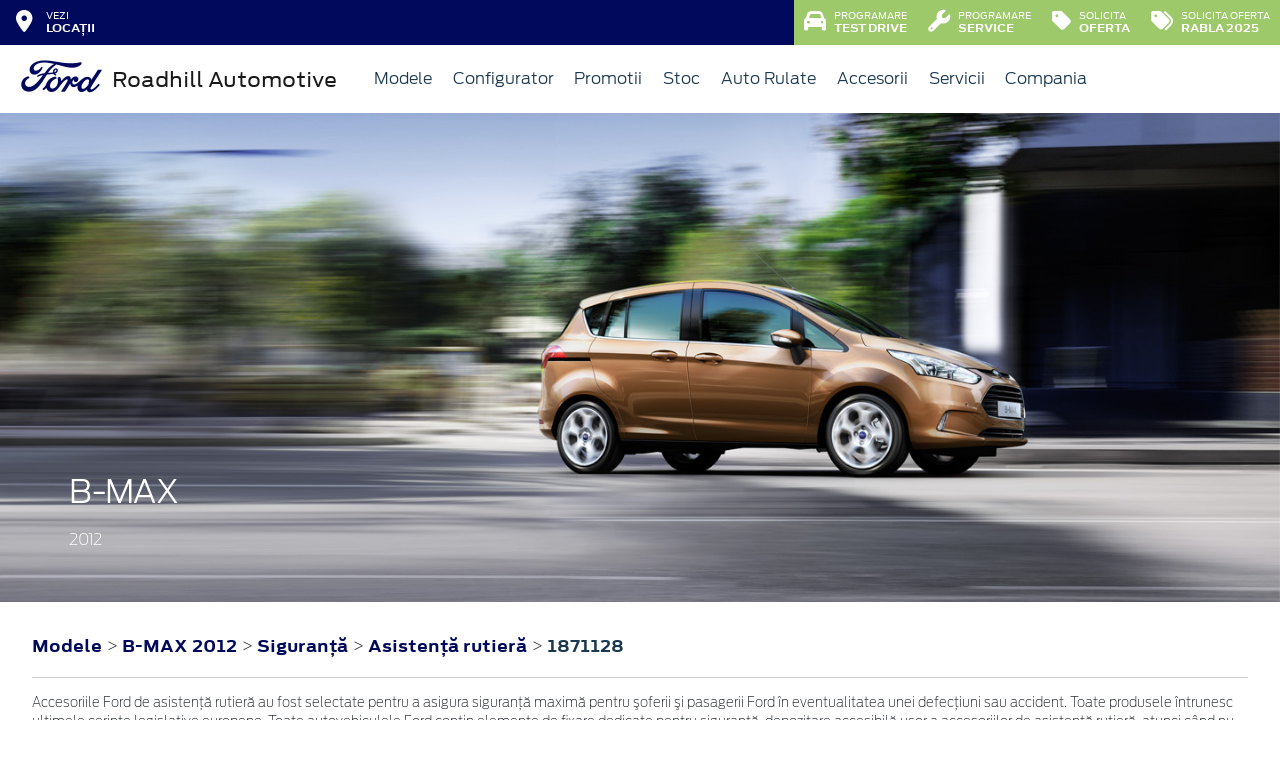

--- FILE ---
content_type: text/html; charset=UTF-8
request_url: https://www.fordroadhill.ro/accesorii/b-max-2012/siguranta/asistenta-rutiera/vesta-de-avertizare-1871128
body_size: 9372
content:
<!doctype html>
<html lang="ro">
<head>
 <meta charset="utf-8">
<meta name="viewport" content="width=device-width, initial-scale=1">
<link rel="preconnect" href="https://cdn.workleto.com" />
<link rel="preconnect" href="https://usercontent.cdn.workleto.com" />
<link rel="preconnect" href="https://static.fordroadhill.ro/" />
<title>Kalff* Vestă de avertizare galbenă pentru B-MAX 2012 - accesoriu original Ford | Roadhill Automotive</title>
<meta name="description" content="Va asteptam in reprezentanta Roadhill Automotive cu cele mai bune oferte Ford sau pentru servisarea profesionista a tuturor modelelor Ford">
<link rel="canonical" href="https://www.fordroadhill.ro/accesorii/b-max-2012/siguranta/asistenta-rutiera/vesta-de-avertizare-1871128" />
<link href="https://cdn.workleto.com/web/packages/fontawesome/6.3.0/css/all.min.css" rel="stylesheet">
<!--<link rel="stylesheet" href="https://cdn.workleto.com/web/packages/bootstrap/5.3.2/css/bootstrap.min.css">-->
<link rel="stylesheet" href="https://cdn.workleto.com/web/packages/bootstrap/4.4.1/css/bootstrap.min.css">
<link rel="stylesheet" href="https://cdn.workleto.com/web/packages/owlcarousel/owl.carousel.min.css">
<link rel="stylesheet" href="https://cdn.workleto.com/web/packages/owlcarousel/owl.theme.default.min.css">
<link rel="stylesheet" href="https://cdn.workleto.com/web/packages/fancy-box/jquery.fancybox.min.css">
<link rel="stylesheet" href="https://static.fordroadhill.ro/template/fonts/stylesheet.min.css">
<link rel="stylesheet" href="https://static.fordroadhill.ro/template/css/style.min.css?v=23072024">
<link rel="shortcut icon" type="image/icon" href="https://www.fordroadhill.ro/favicon.ico" />
<link rel="icon" href="https://static.fordroadhill.ro/template/favicon/favicon_32.png" sizes="32x32" />
<link rel="icon" href="https://static.fordroadhill.ro/template/favicon/favicon_48.png" sizes="48x48" />
<link rel="icon" href="https://static.fordroadhill.ro/template/favicon/favicon_57.png" sizes="57x57" />
<link rel="icon" href="https://static.fordroadhill.ro/template/favicon/favicon_96.png" sizes="96x96" />
<link rel="icon" href="https://static.fordroadhill.ro/template/favicon/favicon_144.png" sizes="144x144" />
<meta property="og:title" content="Kalff* Vestă de avertizare galbenă pentru B-MAX 2012 - accesoriu original Ford | Roadhill Automotive" />
<meta property="og:description" content="Va asteptam in reprezentanta Roadhill Automotive cu cele mai bune oferte Ford sau pentru servisarea profesionista a tuturor modelelor Ford" />
<meta property="og:type" content="website" /><script async src="https://www.googletagmanager.com/gtag/js?id=G-83RNZ9KNF5"></script>
<script>
 window.dataLayer = window.dataLayer || [];
 function gtag(){dataLayer.push(arguments);}
 gtag('js', new Date());
 gtag('config', 'G-83RNZ9KNF5');
</script>
<script>(function(w,d,s,l,i){w[l]=w[l]||[];w[l].push({'gtm.start':
new Date().getTime(),event:'gtm.js'});var f=d.getElementsByTagName(s)[0],
j=d.createElement(s),dl=l!='dataLayer'?'&l='+l:'';j.async=true;j.src=
'https://www.googletagmanager.com/gtm.js?id='+i+dl;f.parentNode.insertBefore(j,f);
})(window,document,'script','dataLayer','GTM-NWPLNM4D');</script>
<script type="application/ld+json">
 {
 "@context": "https://schema.org",
 "@graph":[]
 }
 </script>
<style>
 .dropdown-submenu {
 position: relative;
 }
 .dropdown-submenu> a:after {
 content: ">";
 float: right;
 }
 .dropdown-submenu>.dropdown-menu {
 top: 0;
 left: 100%;
 margin-top: 0px;
 margin-left: 0px;
 }
 .dropdown-submenu:hover>.dropdown-menu {
 display: block;
 }
</style>
 <style>
 .path {
 border-bottom: 1px solid #cccccc;
 }
 .path a {
 color: #00095b;
 font-size: 1rem;
 font-family: Antenna, Arial, Helvetica, sans-serif;
 font-weight: 700;
 }
 h1 {
 color: #333333;
 font-size: 22px;
 margin: 0;
 font-weight: normal;
 font-family: 'FordAntennaLight', Arial, sans-serif;
 }
 .footnotes {
 padding: 0 30px;
 color: #616161;
 font-size: 10px;
 }
 .accessory-item {
 border: 1px solid transparent;
 padding-bottom: 2rem;
 padding-top: 2rem;
 }
 .accessory-item:hover {
 border: 1px solid #dbdbdb;
 }
 .accessory-price {
 white-space: nowrap;
 font-size: 34px;
 font-family: 'FordAntennaLight', Arial, sans-serif;
 color: #616161;
 }
 .accessory-part-no {
 font-size: 13px;
 font-family: 'FordAntennaLight', Arial, sans-serif;
 color: #616161;
 line-height: 1.42857143;
 }
 .accessory-desc {
 font-size: 13px;
 font-family: 'FordAntennaLight', Arial, sans-serif;
 color: #616161;
 }
 .carousel-control-next i,
 .carousel-control-prev i {
 color: #fff;
 font-size: 30px;
 background: #002e76;
 padding: 7px 13px;
 }
 </style>
 <style>
 .links a{
 color:#2d96cd;
 font-weight:200;
 }
 .change-tab.tab-active{
 border-bottom: 4px solid #1b394e;
 }
 .container.app-wrapper{
 border:0;
 }
 </style>
</head>
<body>
 <noscript><iframe src=https://www.googletagmanager.com/ns.html?id=GTM-NWPLNM4D
height="0" width="0" style="display:none;visibility:hidden"></iframe></noscript><div class="off-canvas-overlay"></div>
<div id="mainNavbar">
 <div class="container p-0 d-flex" id="navInfo" style="padding: 0.015rem 0.75rem;border:0">
 <a href="https://www.fordroadhill.ro/locatii" class="d-flex btn-func">
 <div class="px-3 px-md-0">
 <i class="fa fa-fw fa-map-marker-alt" style="font-size: 22px;"></i>
 </div>
 <div class="pl-2 action-panel">
 <div class="action-title">Vezi</div>
 <div class="action-value">locații</div>
 </div>
 </a>
 <a href="https://www.fordroadhill.ro/solicitare-test-drive" title="Programare Test Drive" class="d-flex btn-func btn-mobile" style="background:#9ec96a;">
 <div class="px-3 px-md-0">
 <i class="fas fa-fw fa-car" style="font-size: 22px;"></i>
 </div>
 </a>
 <a href="https://www.fordroadhill.ro/service/programare-service" title="Programare Service" class="d-flex btn-func btn-mobile" style="background:#9ec96a;">
 <div class="px-3 px-md-0">
 <i class="fas fa-fw fa-wrench" style="font-size: 22px;"></i>
 </div>
 </a>
 <div class="ml-auto d-flex btn-not-mobile">
 <a href="https://www.fordroadhill.ro/solicitare-test-drive" class="d-flex btn-func" style="background:#9ec96a;">
 <div>
 <i class="fas fa-car" style="font-size: 22px;"></i>
 </div>
 <div class="pl-2 action-panel">
 <div class="action-title">Programare</div>
 <div class="action-value">Test Drive</div>
 </div>
 </a>
 <a href="https://www.fordroadhill.ro/service/programare-service" class="d-flex btn-func" style="background:#9ec96a;">
 <div>
 <i class="fas fa-wrench" style="font-size: 22px;"></i>
 </div>
 <div class="pl-2 action-panel">
 <div class="action-title">Programare</div>
 <div class="action-value">Service</div>
 </div>
 </a>
 <a href="https://www.fordroadhill.ro/solicitare-oferta-auto-nou" class="d-flex btn-func" style="background:#9ec96a;">
 <div>
 <i class="fa fa-tag" style="font-size: 22px;"></i>
 </div>
 <div class="pl-2 action-panel">
 <div class="action-title">Solicita</div>
 <div class="action-value">Oferta</div>
 </div>
 </a>
 <a href="https://www.fordroadhill.ro/rabla-2025" class="d-flex btn-func" style="background:#9ec96a;">
 <div>
 <i class="fa fa-tags" style="font-size: 22px;"></i>
 </div>
 <div class="pl-2 action-panel">
 <div class="action-title">Solicita oferta</div>
 <div class="action-value">Rabla 2025</div>
 </div>
 </a>
 </div>
</div> <nav class="container navbar navbar-expand-lg navbar-light">
 <div class="d-flex align-items-center">
 <div>
 <a href="https://www.ford.ro/"
 target="_blank">
 <img alt="logo ford" src="https://static.fordroadhill.ro/template/img/logo-ford.png">
 </a>
 </div>
 <div class="dealer-name ml-1">
 <a href="https://www.fordroadhill.ro" class="navbar-brand d-flex">
 Roadhill Automotive </a>
 </div>
</div>
 <div class="d-flex">
 <a href="https://www.fordroadhill.ro/search" style="color: #00095b;padding: 0.56rem 1rem;border-radius: 30px;" class="d-lg-none">
 <i class="fa fa-search" style="vertical-align:middle;"></i>
 <span class="d-none d-sm-inline-block" style="font-size:14px;text-transform:uppercase;vertical-align:middle;">Caută</span>
 </a>
 <button id="btn_open_mobile_menu" style="color: #00095b;padding: 0.56rem 1rem;border-radius: 30px;" class="navbar-toggler" type="button" data-toggle="collapse" data-target="#mobile_navbar" aria-controls="mobile_navbar" aria-expanded="false" aria-label="Toggle navigation">
 <i class="fa fa-bars" style="vertical-align:middle;"></i>
 <span class="d-none d-sm-inline-block" style="font-size:14px;text-transform:uppercase;vertical-align:middle;">Meniu</span>
 </button>
</div>
<div class="collapse navbar-collapse" id="navbarNav">
 <ul class="navbar-nav mr-auto mr-auto">
 
 <li class="nav-item dropdown dropdown-hover">
 
 <a class="nav-link dropdown-toggle"
 href="/modele"
 target="" >
 <i class=''></i> Modele </a>
 
 <ul class="dropdown-menu">
 
 <li class="">
 
 <a class="dropdown-item" href="/autoturisme"
 target="" >
 Autoturisme </a>
 
 
 </li>
 
 <li class="">
 
 <a class="dropdown-item" href="/comerciale"
 target="" >
 Comerciale & Pick Up-uri </a>
 
 
 </li>
 
 </ul>
 
 </li>
 <li class="nav-item ">
 
 <a class="nav-link "
 href="/configurator"
 target="" >
 Configurator </a>
 
 </li>
 <li class="nav-item dropdown dropdown-hover">
 
 <a class="nav-link dropdown-toggle"
 href="https://www.fordroadhill.ro/categorii-promotii"
 target="" >
 <i class=''></i> Promotii </a>
 
 <ul class="dropdown-menu">
 
 <li class="">
 
 <a class="dropdown-item" href="https://www.fordroadhill.ro/promotii-black-friday-persoane-fizice"
 target="" >
 Promotii Black Friday Persoane Fizice </a>
 
 
 </li>
 
 <li class="">
 
 <a class="dropdown-item" href="https://www.fordroadhill.ro/promotii-black-friday-persoane-juridice"
 target="" >
 Promotii Black Friday Persoane Juridice </a>
 
 
 </li>
 
 <li class="">
 
 <div class="dropdown-divider"></div>
 
 
 </li>
 
 <li class="">
 
 <a class="dropdown-item" href="https://www.fordroadhill.ro/promotii"
 target="" >
 Promotii Ford </a>
 
 
 </li>
 
 <li class="">
 
 <a class="dropdown-item" href="https://www.fordroadhill.ro/promotii-ford-roadhill"
 target="" >
 Promotii Ford Roadhill </a>
 
 
 </li>
 
 <li class="">
 
 <a class="dropdown-item" href="https://www.fordroadhill.ro/promotii-service"
 target="" >
 Promotii Service si Accesorii Ford </a>
 
 
 </li>
 
 </ul>
 
 </li>
 <li class="nav-item dropdown dropdown-hover">
 
 <a class="nav-link dropdown-toggle"
 href="/stoc?stare=new"
 target="" >
 Stoc </a>
 
 <ul class="dropdown-menu">
 
 <li class="">
 
 <a class="dropdown-item" href="/stoc?stare=new"
 target="" >
 Vezi stocul de auto noi </a>
 
 
 </li>
 
 <li class="">
 
 <div class="dropdown-divider"></div>
 
 
 </li>
 
 <li class="">
 
 <a class="dropdown-item" href="/stoc?stare=new&type=autoturisme"
 target="" >
 Autoturisme </a>
 
 
 </li>
 
 <li class="">
 
 <a class="dropdown-item" href="/stoc?stare=new&type=comerciale"
 target="" >
 Comerciale si Pick Up-uri </a>
 
 
 </li>
 
 </ul>
 
 </li>
 <li class="nav-item dropdown dropdown-hover">
 
 <a class="nav-link dropdown-toggle"
 href="/stoc?stare=sh"
 target="" >
 <i class=''></i> Auto Rulate </a>
 
 <ul class="dropdown-menu">
 
 <li class="">
 
 <a class="dropdown-item" href="/stoc?stare=sh"
 target="" >
 Vezi stocul de auto rulate </a>
 
 
 </li>
 
 <li class="">
 
 <div class="dropdown-divider"></div>
 
 
 </li>
 
 <li class="">
 
 <a class="dropdown-item" href="/stoc?stare=sh&type=autoturisme"
 target="" >
 Autoturisme </a>
 
 
 </li>
 
 <li class="">
 
 <a class="dropdown-item" href="/stoc?stare=sh&type=comerciale"
 target="" >
 Comerciale si Pick Up-uri </a>
 
 
 </li>
 
 </ul>
 
 </li>
 <li class="nav-item ">
 
 <a class="nav-link "
 href="/accesorii"
 target="" >
 Accesorii </a>
 
 </li>
 <li class="nav-item dropdown dropdown-hover">
 
 <a class="nav-link dropdown-toggle"
 href="https://www.fordroadhill.ro/servicii"
 target="" >
 <i class=''></i> Servicii </a>
 
 <ul class="dropdown-menu">
 
 <li class="">
 
 <a class="dropdown-item" href="https://www.fordroadhill.ro/servicii/constatare-daune"
 target="" >
 Constatare Daune </a>
 
 
 </li>
 
 <li class="">
 
 <a class="dropdown-item" href="https://www.fordroadhill.ro/servicii/piese-de-schimb-originale"
 target="" >
 Piese de schimb originale </a>
 
 
 </li>
 
 <li class="">
 
 <a class="dropdown-item" href="https://www.fordroadhill.ro/flote"
 target="" >
 Flote </a>
 
 
 </li>
 
 <li class="">
 
 <a class="dropdown-item" href="https://www.fordroadhill.ro/garantii-si-revizii"
 target="" >
 Garantii si revizii </a>
 
 
 </li>
 
 <li class="">
 
 <a class="dropdown-item" href="https://www.fordroadhill.ro/ford-service-expres"
 target="" >
 Ford Service Expres </a>
 
 
 </li>
 
 <li class="">
 
 <a class="dropdown-item" href="https://www.fordroadhill.ro/servicii/operatiuni-service"
 target="" >
 Operatiuni service </a>
 
 
 </li>
 
 </ul>
 
 </li>
 <li class="nav-item dropdown dropdown-hover">
 
 <a class="nav-link dropdown-toggle"
 href="https://www.fordroadhill.ro/companie"
 target="" >
 Compania </a>
 
 <ul class="dropdown-menu">
 
 <li class="">
 
 <a class="dropdown-item" href="https://www.fordroadhill.ro/noutati"
 target="" >
 Noutati </a>
 
 
 </li>
 
 <li class="">
 
 <div class="dropdown-divider"></div>
 
 
 </li>
 
 <li class="">
 
 <a class="dropdown-item" href="https://www.fordroadhill.ro/companie"
 target="" >
 Prezentare </a>
 
 
 </li>
 
 <li class="">
 
 <a class="dropdown-item" href="https://www.fordroadhill.ro/companie/echipa"
 target="" >
 Echipa </a>
 
 
 </li>
 
 <li class="">
 
 <a class="dropdown-item" href="https://www.fordroadhill.ro/companie/cariere"
 target="" >
 Cariere </a>
 
 
 </li>
 
 <li class="">
 
 <div class="dropdown-divider"></div>
 
 
 </li>
 
 <li class="">
 
 <a class="dropdown-item" href="https://www.fordroadhill.ro/contact"
 target="" >
 Contact </a>
 
 
 </li>
 
 </ul>
 
 </li>
 </ul>
 
</div>
</nav></div>
<div id="mobile_navbar" class="off-canvas pb-5">
 <div class="menu-page">
 <div class="page-header">
 <div class="header-button close_mobile_navbar">
 <i class="fa fa-times"></i>
 </div>
 <div class="header-title">
 Meniu
 </div>
 </div>
 
 <div class="d-flex flex-column">
 
 <div class="menu-entry">
 <a href="/modele" target=""
 class="menu-link has-sub">
 Modele <i class=''></i>
 <i class="fa fa-chevron-right"></i>
 </a>
 <div class="entry-sub">
 
 <div class="menu-entry">
 <a href="/autoturisme" target=""
 class="menu-link ">
 Autoturisme 
 </a>
 
 </div>
 
 <div class="menu-entry">
 <a href="/comerciale" target=""
 class="menu-link ">
 Comerciale & Pick Up-uri 
 </a>
 
 </div>
 </div>
 
 </div>
 
 <div class="menu-entry">
 <a href="/configurator" target=""
 class="menu-link ">
 Configurator 
 </a>
 
 </div>
 
 <div class="menu-entry">
 <a href="https://www.fordroadhill.ro/categorii-promotii" target=""
 class="menu-link has-sub">
 Promotii <i class=''></i>
 <i class="fa fa-chevron-right"></i>
 </a>
 <div class="entry-sub">
 
 <div class="menu-entry">
 <a href="https://www.fordroadhill.ro/promotii-black-friday-persoane-fizice" target=""
 class="menu-link ">
 Promotii Black Friday Persoane Fizice <i class=''></i>
 </a>
 
 </div>
 
 <div class="menu-entry">
 <a href="https://www.fordroadhill.ro/promotii-black-friday-persoane-juridice" target=""
 class="menu-link ">
 Promotii Black Friday Persoane Juridice 
 </a>
 
 </div>
 
 <div class="menu-entry">
 <a href="https://www.fordroadhill.ro/promotii" target=""
 class="menu-link ">
 Promotii Ford 
 </a>
 
 </div>
 
 <div class="menu-entry">
 <a href="https://www.fordroadhill.ro/promotii-ford-roadhill" target=""
 class="menu-link ">
 Promotii Ford Roadhill 
 </a>
 
 </div>
 
 <div class="menu-entry">
 <a href="https://www.fordroadhill.ro/promotii-service" target=""
 class="menu-link ">
 Promotii Service si Accesorii Ford 
 </a>
 
 </div>
 </div>
 
 </div>
 
 <div class="menu-entry">
 <a href="/stoc?stare=new" target=""
 class="menu-link has-sub">
 Stoc 
 <i class="fa fa-chevron-right"></i>
 </a>
 <div class="entry-sub">
 
 <div class="menu-entry">
 <a href="/stoc?stare=new" target=""
 class="menu-link ">
 Vezi stocul de auto noi 
 </a>
 
 </div>
 
 <div class="menu-entry">
 <a href="/stoc?stare=new&type=autoturisme" target=""
 class="menu-link ">
 Autoturisme 
 </a>
 
 </div>
 
 <div class="menu-entry">
 <a href="/stoc?stare=new&type=comerciale" target=""
 class="menu-link ">
 Comerciale si Pick Up-uri 
 </a>
 
 </div>
 </div>
 
 </div>
 
 <div class="menu-entry">
 <a href="/stoc?stare=sh" target=""
 class="menu-link has-sub">
 Auto Rulate <i class=''></i>
 <i class="fa fa-chevron-right"></i>
 </a>
 <div class="entry-sub">
 
 <div class="menu-entry">
 <a href="/stoc?stare=sh" target=""
 class="menu-link ">
 Vezi stocul de auto rulate 
 </a>
 
 </div>
 
 <div class="menu-entry">
 <a href="/stoc?stare=sh&type=autoturisme" target=""
 class="menu-link ">
 Autoturisme 
 </a>
 
 </div>
 
 <div class="menu-entry">
 <a href="/stoc?stare=sh&type=comerciale" target=""
 class="menu-link ">
 Comerciale si Pick Up-uri 
 </a>
 
 </div>
 </div>
 
 </div>
 
 <div class="menu-entry">
 <a href="/accesorii" target=""
 class="menu-link ">
 Accesorii 
 </a>
 
 </div>
 
 <div class="menu-entry">
 <a href="https://www.fordroadhill.ro/servicii" target=""
 class="menu-link has-sub">
 Servicii <i class=''></i>
 <i class="fa fa-chevron-right"></i>
 </a>
 <div class="entry-sub">
 
 <div class="menu-entry">
 <a href="https://www.fordroadhill.ro/servicii/constatare-daune" target=""
 class="menu-link ">
 Constatare Daune <i class=''></i>
 </a>
 
 </div>
 
 <div class="menu-entry">
 <a href="https://www.fordroadhill.ro/servicii/piese-de-schimb-originale" target=""
 class="menu-link ">
 Piese de schimb originale <i class=''></i>
 </a>
 
 </div>
 
 <div class="menu-entry">
 <a href="https://www.fordroadhill.ro/flote" target=""
 class="menu-link ">
 Flote <i class=''></i>
 </a>
 
 </div>
 
 <div class="menu-entry">
 <a href="https://www.fordroadhill.ro/garantii-si-revizii" target=""
 class="menu-link ">
 Garantii si revizii <i class=''></i>
 </a>
 
 </div>
 
 <div class="menu-entry">
 <a href="https://www.fordroadhill.ro/ford-service-expres" target=""
 class="menu-link ">
 Ford Service Expres 
 </a>
 
 </div>
 
 <div class="menu-entry">
 <a href="https://www.fordroadhill.ro/servicii/operatiuni-service" target=""
 class="menu-link ">
 Operatiuni service 
 </a>
 
 </div>
 </div>
 
 </div>
 
 <div class="menu-entry">
 <a href="https://www.fordroadhill.ro/companie" target=""
 class="menu-link has-sub">
 Compania 
 <i class="fa fa-chevron-right"></i>
 </a>
 <div class="entry-sub">
 
 <div class="menu-entry">
 <a href="https://www.fordroadhill.ro/noutati" target=""
 class="menu-link ">
 Noutati 
 </a>
 
 </div>
 
 <div class="menu-entry">
 <a href="https://www.fordroadhill.ro/companie" target=""
 class="menu-link ">
 Prezentare 
 </a>
 
 </div>
 
 <div class="menu-entry">
 <a href="https://www.fordroadhill.ro/companie/echipa" target=""
 class="menu-link ">
 Echipa 
 </a>
 
 </div>
 
 <div class="menu-entry">
 <a href="https://www.fordroadhill.ro/companie/cariere" target=""
 class="menu-link ">
 Cariere 
 </a>
 
 </div>
 
 <div class="menu-entry">
 <a href="https://www.fordroadhill.ro/contact" target=""
 class="menu-link ">
 Contact 
 </a>
 
 </div>
 </div>
 
 </div>
 
 </div>
 <div class="px-3">
 </div>
 </div>
</div> 
 <div class="container p-0 app-wrapper" style="font-size: 18px;letter-spacing: normal;">
 <div class="container pt-0 pb-0 app-wrapper" style="font-size: 18px;letter-spacing: normal;padding: 3rem 0;">
 <div class="container p-0" style="position:relative;">
 <img alt="B232" class="w-100" src="https://www.accesorii-ford.ro/Content/Images/Cars/Banner/B232.jpg" style="min-height:110px;">
 <div style="position: absolute;color: #fff;left: 0;right: 0;bottom: 0;margin: 0;padding: 30px 69.2px;">
 <h1 style="font-size: 2rem;font-weight: 200;color:#fff;"> <strong>B-MAX</strong> </h1>
 <h2 style="font-size: 1rem;font-weight: 200;color:#fff;"> 2012 </h2>
 </div>
 </div>
 <div class="container p-3">
 <div style="background:#fff;">
 <div style="padding:1rem;">
 <div class="path pb-3">
 <a href="https://www.fordroadhill.ro/accesorii">Modele</a> &gt;
 <a href="https://www.fordroadhill.ro/accesorii/b-max-2012">B-MAX 2012</a>
 &gt;
 <a href="https://www.fordroadhill.ro/accesorii/b-max-2012/siguranta">
 Siguranţă </a>
 &gt;
 <a href="https://www.fordroadhill.ro/accesorii/b-max-2012/siguranta/asistenta-rutiera">
 Asistenţă rutieră </a>
 &gt;
 <a href="https://www.fordroadhill.ro/accesorii/b-max-2012/siguranta/asistenta-rutiera/vesta-de-avertizare-1871128" style="color:#1b394e">1871128</a>
 </div>
 <div class="border-bottom pt-3 pb-3" style="font-size: 13px;">
 Accesoriile Ford de asistenţă rutieră au fost selectate pentru a asigura siguranţă maximă pentru şoferii şi pasagerii Ford în eventualitatea unei defecţiuni sau accident. Toate produsele întrunesc ultimele cerinţe legislative europene. Toate autovehiculele Ford conţin elemente de fixare dedicate pentru siguranţă, depozitare accesibilă uşor a accesoriilor de asistenţă rutieră, atunci când nu se utilizează. Triunghiurile reflectorizante Ford şi trusele de prim ajutor au fost configurate special pentru a se monta sigur în aceste elemente de fixare. </div>
 
 <div class="row pt-3 pb-5 justify-content-center">
 <div class="col-lg-4 p-3 col-md-8">
 <div id="item_carousel" class="carousel slide h-auto" data-ride="carousel">
 <!-- Indicators -->
 <ul class="carousel-indicators">
 <li data-target="#item_carousel" data-slide-to="0" class="active"></li>
 </ul>
 <!-- The slideshow -->
 <div class="carousel-inner text-center h-auto">
 <div class="carousel-item text-center active">
 <a href="https://euaccessories.blob.core.windows.net/ford-acc-assets/ImageLibrary/SK020349/130107_WarningVest_1378052_white_037.jpg" data-fancybox="images">
 <img alt="130107_WarningVest_1378052_white_037" src="https://euaccessories.blob.core.windows.net/ford-acc-assets/ImageLibrary/SK020349/130107_WarningVest_1378052_white_037.jpg" class="w-100 h-auto">
 </a>
 </div>
 </div>
 
 </div>
 </div>
 <div class="col-lg-8 p-3 col-md-12">
 <div class="row pb-3">
 <div class="col-md-8">
 <h1>Kalff* Vestă de avertizare galbenă pentru Ford B-MAX 2012</h1>
 <div class="accessory-part-no mt-2">
 1871128 </div>
 </div>
 <div class="col-md-4 text-left text-md-right accessory-price">
 &euro; 3,57 </div>
 </div>
 <div>
 <div class="pb-3 accessory-desc">
 <div>
 
 
 <p>O dimensiune universală, cu benzi reflectorizante pentru o bună vizibilitate</p>
 
 </div>
 
 
 </div>
 <div class="mb-3" style="font-size:13px;">
 
 
 </div>
 <button class="btn btn-primary px-3 request_acc_offer">
 <i class="fa fa-chevron-right"></i> Solicita oferta accesoriu
 </button>
 </div>
 </div>
 </div>
 
 <div>
 <div class="row" style="font-size:13px; color:#00095b;">
 <div class="col-md-12 pt-3 pb-5">
 <h4>Accesorii evidențiate</h4>
 </div>
 <div class="col-md-2 accessory-item">
 <div class="mb-3 text-center">
 <a href="https://www.fordroadhill.ro/accesorii/b-max-2012/siguranta/asistenta-rutiera/vesta-de-avertizare-1882039">
 <img alt="130107_WarningVest_1378055_white_039" src="https://euaccessories.blob.core.windows.net/ford-acc-assets/ImageLibrary/SK020350/130107_WarningVest_1378055_white_039.jpg" class="w-100" style="max-width:110px;">
 </a>
 </div>
 <div class="car-title" style="border-bottom:1px solid #ebebeb;padding-bottom:0.4rem;margin-bottom:0.4rem;">
 <a href="https://www.fordroadhill.ro/accesorii/b-max-2012/siguranta/asistenta-rutiera/vesta-de-avertizare-1882039">
 Kalff* Vestă de avertizare portocalie </a>
 </div>
 <div class="align-items-center">
 <a href="https://www.fordroadhill.ro/accesorii/b-max-2012/siguranta/asistenta-rutiera/vesta-de-avertizare-1882039" class="btn w-100 mt-2">
 Vizualizați detalii <i class="fas fa-chevron-right"></i>
 </a>
 </div>
 </div>
 <div class="col-md-2 accessory-item">
 <div class="mb-3 text-center">
 <a href="https://www.fordroadhill.ro/accesorii/b-max-2012/siguranta/asistenta-rutiera/vesta-de-avertizare-2471506">
 <img alt="Lifehammer_vest_039" src="https://euaccessories.blob.core.windows.net/ford-acc-assets/ImageLibrary/SK020351/Lifehammer_vest_039.jpg" class="w-100" style="max-width:110px;">
 </a>
 </div>
 <div class="car-title" style="border-bottom:1px solid #ebebeb;padding-bottom:0.4rem;margin-bottom:0.4rem;">
 <a href="https://www.fordroadhill.ro/accesorii/b-max-2012/siguranta/asistenta-rutiera/vesta-de-avertizare-2471506">
 Lifehammer* Vestă de avertizare Ultra, galbenă </a>
 </div>
 <div class="align-items-center">
 <a href="https://www.fordroadhill.ro/accesorii/b-max-2012/siguranta/asistenta-rutiera/vesta-de-avertizare-2471506" class="btn w-100 mt-2">
 Vizualizați detalii <i class="fas fa-chevron-right"></i>
 </a>
 </div>
 </div>
 <div class="col-md-2 accessory-item">
 <div class="mb-3 text-center">
 <a href="https://www.fordroadhill.ro/accesorii/b-max-2012/siguranta/asistenta-rutiera/triunghi-reflectorizant-1460220">
 <img alt="140210 Access 1460220 15574_white_039" src="https://euaccessories.blob.core.windows.net/ford-acc-assets/ImageLibrary/SK020354/140210-Access-1460220-15574_white_039.jpg" class="w-100" style="max-width:110px;">
 </a>
 </div>
 <div class="car-title" style="border-bottom:1px solid #ebebeb;padding-bottom:0.4rem;margin-bottom:0.4rem;">
 <a href="https://www.fordroadhill.ro/accesorii/b-max-2012/siguranta/asistenta-rutiera/triunghi-reflectorizant-1460220">
 Kalff* Triunghi reflectorizant în cutie roșie </a>
 </div>
 <div class="align-items-center">
 <a href="https://www.fordroadhill.ro/accesorii/b-max-2012/siguranta/asistenta-rutiera/triunghi-reflectorizant-1460220" class="btn w-100 mt-2">
 Vizualizați detalii <i class="fas fa-chevron-right"></i>
 </a>
 </div>
 </div>
 <div class="col-md-2 accessory-item">
 <div class="mb-3 text-center">
 <a href="https://www.fordroadhill.ro/accesorii/b-max-2012/siguranta/asistenta-rutiera/triunghi-reflectorizant-2332717">
 <img alt="Image_1_Part4_FINIS_2332717_039" src="https://euaccessories.blob.core.windows.net/ford-acc-assets/ImageLibrary/SK006619/Image_1_Part4_FINIS_2332717_039.jpg" class="w-100" style="max-width:110px;">
 </a>
 </div>
 <div class="car-title" style="border-bottom:1px solid #ebebeb;padding-bottom:0.4rem;margin-bottom:0.4rem;">
 <a href="https://www.fordroadhill.ro/accesorii/b-max-2012/siguranta/asistenta-rutiera/triunghi-reflectorizant-2332717">
 Kalff* Triunghi reflectorizant Nano, în cutia roșie </a>
 </div>
 <div class="align-items-center">
 <a href="https://www.fordroadhill.ro/accesorii/b-max-2012/siguranta/asistenta-rutiera/triunghi-reflectorizant-2332717" class="btn w-100 mt-2">
 Vizualizați detalii <i class="fas fa-chevron-right"></i>
 </a>
 </div>
 </div>
 <div class="col-md-2 accessory-item">
 <div class="mb-3 text-center">
 <a href="https://www.fordroadhill.ro/accesorii/b-max-2012/siguranta/asistenta-rutiera/trusa-de-prim-ajutor-2646575">
 <img alt="190627 Accessories 2332715 6930_039" src="https://euaccessories.blob.core.windows.net/ford-acc-assets/ImageLibrary/SK008317/190627-Accessories-2332715-6930_039.jpg" class="w-100" style="max-width:110px;">
 </a>
 </div>
 <div class="car-title" style="border-bottom:1px solid #ebebeb;padding-bottom:0.4rem;margin-bottom:0.4rem;">
 <a href="https://www.fordroadhill.ro/accesorii/b-max-2012/siguranta/asistenta-rutiera/trusa-de-prim-ajutor-2646575">
 Kalff* Trusă de prim ajutor în geantă de nailon roșie, Nano </a>
 </div>
 <div class="align-items-center">
 <a href="https://www.fordroadhill.ro/accesorii/b-max-2012/siguranta/asistenta-rutiera/trusa-de-prim-ajutor-2646575" class="btn w-100 mt-2">
 Vizualizați detalii <i class="fas fa-chevron-right"></i>
 </a>
 </div>
 </div>
 <div class="col-md-2 accessory-item">
 <div class="mb-3 text-center">
 <a href="https://www.fordroadhill.ro/accesorii/b-max-2012/siguranta/asistenta-rutiera/trusa-de-prim-ajutor-2646562">
 <img alt="130107_FirstAidKit_146021816_RGB_039" src="https://euaccessories.blob.core.windows.net/ford-acc-assets/ImageLibrary/SK020348/130107_FirstAidKit_146021816_RGB_039.jpg" class="w-100" style="max-width:110px;">
 </a>
 </div>
 <div class="car-title" style="border-bottom:1px solid #ebebeb;padding-bottom:0.4rem;margin-bottom:0.4rem;">
 <a href="https://www.fordroadhill.ro/accesorii/b-max-2012/siguranta/asistenta-rutiera/trusa-de-prim-ajutor-2646562">
 Kalff* Trusă de prim ajutor în cutie de plastic neagră </a>
 </div>
 <div class="align-items-center">
 <a href="https://www.fordroadhill.ro/accesorii/b-max-2012/siguranta/asistenta-rutiera/trusa-de-prim-ajutor-2646562" class="btn w-100 mt-2">
 Vizualizați detalii <i class="fas fa-chevron-right"></i>
 </a>
 </div>
 </div>
 
 </div>
 </div>
 
 </div>
 </div>
 </div>
 <div class="container py-5 px-3" style="background:#f7f7f7">
 <div class="footnotes">
 <p>*Preţ recomandat de vânzare, TVA inclus. Oferta este valabilă în limita stocului disponibil.</p>
 <p>*Accesoriile identificate sunt accesorii alese cu grijă de la furnizori terți și pot avea diferite condiții de garanție, iar detaliile acestora pot fi obținute de la dealerul dvs. Ford. Denumirea Bluetooth® și logourile sunt proprietatea Bluetooth SIG, Inc. și orice utilizare a unor astfel de mărci de către compania Ford Motor Company se face sub licență. Denumirea iPhone/iPod și logourile sunt proprietatea Apple Inc. Celelalte mărci și denumiri comerciale sunt deținute de respectivii proprietari.</p>
 </div>
 </div>
</div>
<div class="modal fade" id="accrequestoffer" tabindex="-1" role="dialog" aria-hidden="true">
 <div class="modal-dialog modal-dialog-centered modal-lg" role="document">
 <div class="modal-content">
 <div class="modal-header">
 <h5 class="modal-title">Solicitare oferta si informatii suplimentare</h5>
 <button type="button" class="close" data-dismiss="modal" aria-label="Close">
 <span aria-hidden="true">&times;</span>
 </button>
 </div>
 <div class="modal-body">
 <form id="aplica-job" enctype="multipart/form-data">
 <div class="row">
 <div class="col-md-6" style="padding: 0rem 2rem;">
 <div class="form-group">
 <label for="fieldNume">*Nume:</label>
 <input type="text" id="fieldNume" class="form-control input-ford" placeholder="Nume" required>
 </div>
 </div>
 <div class="col-md-6" style="padding: 0rem 2rem;">
 <div class="form-group">
 <label for="fieldPrenume">*Prenume:</label>
 <input type="text" id="fieldPrenume" class="form-control input-ford" placeholder="Prenume" required>
 </div>
 </div>
 </div>
 <div class="row">
 <div class="col-md-6" style="padding: 0rem 2rem;">
 <div class="form-group" style="padding-top: 1rem;">
 <label for="fieldPhone">*Telefonul:</label>
 <input type="number" id="fieldPhone" class="form-control input-ford" placeholder="Număr de telefon" required>
 </div>
 </div>
 <div class="col-md-6" style="padding: 0rem 2rem;">
 <div class="form-group" style="padding-top: 1rem;">
 <label for="fieldEmail">*Adresa de e-mail:</label>
 <input type="email" id="fieldEmail" class="form-control input-ford" placeholder="E-mail" required>
 </div>
 </div>
 </div>
 <div class="row">
 <div class="col-md-12" style="padding: 0rem 2rem;">
 <div class="form-group" style="padding-top: 1rem;">
 <label for="fieldMesaj">Mesaj / Informatii suplimentare</label>
 <textarea id="fieldMesaj" class="form-control input-ford" placeholder="(optional)"></textarea>
 </div>
 </div>
 </div>
 <div class="form-group" style="padding: 0.5rem 1rem; font-size:0.8rem;">
 <div class="custom-control custom-checkbox py-1">
 <input type="checkbox" class="custom-control-input" id="checkBoxSO" required>
 <label class="custom-control-label" for="checkBoxSO">
 Am citit si sunt de acord cu 
 <a href="https://www.fordroadhill.ro/termeni-si-conditii" style="color: inherit; text-decoration: underline;">Termenii și Condițiile site-ului</a> 
 si cu 
 <a href="https://www.fordroadhill.ro/politica-de-confidentialitate" style="color: inherit; text-decoration: underline;">Politica de Confidențialitate</a> 
 </label>
 </div>
 </div>
 <div class="modal-footer">
 <button type="button" class="btn btn-outline-primary px-3" data-dismiss="modal">Anulează</button>
 <button type="button" id="btnSend" class="btn btn-primary px-3"><i class="fa fa-check"></i> Trimite solicitarea</button>
 </div>
 </form>
 </div>
 </div>
 </div>
</div> 
 </div>
 <footer>
 <div class="container px-5 py-5" style="background:#f9f9f9;color:#00095b;">
 <div class="row">
 
 
 
 
 
 <div class="col-sm-6 col-md-4 col-lg-3 col-xl py-3">
 
 <div class="mb-2" style="font-size: .875rem;font-weight: 600;line-height: 21px;text-transform: uppercase;">
 Modele noi </div>
 
 
 
 
 <div style="">
 <a href="/autoturisme"
 class="footer-menu-item"
 >
 Autoturisme </a>
 </div>
 
 
 
 
 
 
 <div style="">
 <a href="/comerciale"
 class="footer-menu-item"
 >
 Comerciale & Pick Up-uri </a>
 </div>
 
 
 
 
 
 
 <div style="">
 <a href="https://www.fordroadhill.ro/flote"
 class="footer-menu-item"
 >
 Flote </a>
 </div>
 
 
 
 
 
 
 </div>
 
 <hr class="w-100 clearfix d-md-none">
 
 
 <div class="col-sm-6 col-md-4 col-lg-3 col-xl py-3">
 
 <div class="mb-2" style="font-size: .875rem;font-weight: 600;line-height: 21px;text-transform: uppercase;">
 Link-uri Rapide </div>
 
 
 
 
 <div style="">
 <a href="https://www.fordroadhill.ro/promotii"
 class="footer-menu-item"
 >
 Promotii </a>
 </div>
 
 
 
 
 
 
 <div style="">
 <a href="/configurator"
 class="footer-menu-item"
 >
 Configurator </a>
 </div>
 
 
 
 
 
 
 <div style="">
 <a href="/stoc"
 class="footer-menu-item"
 >
 Stoc </a>
 </div>
 
 
 
 
 
 
 <div style="">
 <a href="https://www.fordroadhill.ro/contact"
 class="footer-menu-item"
 >
 Contact </a>
 </div>
 
 
 
 
 
 
 </div>
 
 <hr class="w-100 clearfix d-md-none">
 
 
 <div class="col-sm-6 col-md-4 col-lg-3 col-xl py-3">
 
 <div class="mb-2" style="font-size: .875rem;font-weight: 600;line-height: 21px;text-transform: uppercase;">
 Finantare </div>
 
 
 
 
 <div style="">
 <a href="/finantare/persoane-fizice"
 class="footer-menu-item"
 >
 Persoane fizice </a>
 </div>
 
 
 
 
 
 
 <div style="">
 <a href="/finantare/persoane-juridice"
 class="footer-menu-item"
 >
 Persoane juridice </a>
 </div>
 
 
 
 
 
 
 </div>
 
 <hr class="w-100 clearfix d-md-none">
 
 
 <div class="col-sm-6 col-md-4 col-lg-3 col-xl py-3">
 
 <div class="mb-2" style="font-size: .875rem;font-weight: 600;line-height: 21px;text-transform: uppercase;">
 Service </div>
 
 
 
 
 <div style="">
 <a href="https://www.fordroadhill.ro/servicii/operatiuni-service"
 class="footer-menu-item"
 >
 Operatiuni service </a>
 </div>
 
 
 
 
 
 
 <div style="">
 <a href="https://www.fordroadhill.ro/garantii-si-revizii"
 class="footer-menu-item"
 >
 Garantii si revizii </a>
 </div>
 
 
 
 
 
 
 <div style="">
 <a href="/accesorii"
 class="footer-menu-item"
 >
 Accesorii </a>
 </div>
 
 
 
 
 
 
 <div style="">
 <a href="https://www.fordroadhill.ro/rechemari-in-service"
 class="footer-menu-item"
 >
 Rechemari in service </a>
 </div>
 
 
 
 
 
 
 <div style="">
 <a href="/fordpass-connect"
 class="footer-menu-item"
 >
 FordPass Connect </a>
 </div>
 
 
 
 
 
 
 </div>
 
 <hr class="w-100 clearfix d-md-none">
 
 
 <div class="col-sm-6 col-md-4 col-lg-3 col-xl py-3">
 
 <div class="mb-2" style="font-size: .875rem;font-weight: 600;line-height: 21px;text-transform: uppercase;">
 Lumea Ford </div>
 
 
 
 
 <div style="">
 <a href="https://www.fordroadhill.ro/noutati"
 class="footer-menu-item"
 >
 Noutati </a>
 </div>
 
 
 
 
 
 
 <div style="">
 <a href="https://www.fordroadhill.ro/istoria-ford"
 class="footer-menu-item"
 >
 Istoria Ford </a>
 </div>
 
 
 
 
 
 
 <div style="">
 <a href="https://www.fordroadhill.ro/mediu-inconjurator"
 class="footer-menu-item"
 >
 Mediu inconjurator </a>
 </div>
 
 
 
 
 
 
 </div>
 
 <hr class="w-100 clearfix d-md-none">
 
 
 
 </div>
</div>
 <div class="container" style="background:#00095b;color:#fff;padding: 1.5625rem 3rem;">
 <div class="d-flex flex-column flex-md-row justify-content-between align-items-center">
 <div class="d-flex align-items-center">
 <div class="mr-3 d-none d-lg-block" style="margin-right:1.5625rem;font-size: 1rem;line-height: 3.125rem;">
 Urmărește-ne:
 </div>
 <div class="mx-3">
 <a href="https://www.facebook.com/FordRoadhillAutomotive/" class="footer-social" target="_blank">
 <i class="fa-brands fa-facebook"></i>
 </a>
 </div>
 
 <div class="mx-3">
 <a href="https://www.youtube.com/user/FordRomania" class="footer-social" target="_blank">
 <i class="fa-brands fa-youtube"></i>
 </a>
 </div>
 
 <div class="mx-3">
 <a href="https://www.instagram.com/roadhillautomotive/" class="footer-social" target="_blank">
 <i class="fa-brands fa-instagram"></i>
 </a>
 </div>
 
 </div>
 <div class="mt-5 mt-md-0" style="font-size:12px;max-width:400px;">
 <div class="mt-3 mt-sm-0">
 <a href="https://anpc.ro/ce-este-sal/" class="footer-social" target="_blank">
 <img alt="anpc sal" src="https://static.fordroadhill.ro/uploads/anpc/anpc-sal.png" style="width:150px" />
 </a>
 <a href="https://ec.europa.eu/consumers/odr/main/" class="footer-social" target="_blank">
 <img alt="anpc sol" src="https://static.fordroadhill.ro/uploads/anpc/anpc-sol.png" style="width:150px" />
 </a>
 </div>
 </div>
 </div>
</div>
 <div class="container pr-5 pl-5 pt-4 pb-4" style="background:#fff">
 <div class="row align-items-center">
 <div class="col-md-8">
 <div class="d-md-flex flex-wrap">
 <div class="footer-link text-center pb-2 pb-md-0">
 <a href="https://www.fordroadhill.ro">
 © 2026 Roadhill Automotive </a>
 </div>
 <div class="footer-link text-center">
 <a href="https://www.fordroadhill.ro/termeni-si-conditii" >
 Termeni si conditii </a>
 </div>
 <div class="footer-link text-center">
 <a href="https://www.fordroadhill.ro/politica-de-confidentialitate" >
 Confidentialitate </a>
 </div>
 <div class="footer-link text-center">
 <a href="https://www.fordroadhill.ro/gdpr" >
 Politica cookies </a>
 </div>
 <div class="footer-link text-center">
 <a href="https://anpc.ro/" >
 ANPC </a>
 </div>
 
 </div>
 <div class="text-center text-md-left pt-2 pt-md-0 pb-2 pb-md-0">
 <a href="https://www.workleto.com" target="_blank" style="color:#00095b;font-size: .7rem;line-height: 2em;">
 platformă dezvoltată de Workleto
 </a>
 </div>
 </div>
 <div class="col-md-4 d-flex align-items-center justify-content-center justify-content-md-end">
 <div>
 <a href="https://www.ford.ro/" target="_blank">
 <img alt="logo ford" src="https://static.fordroadhill.ro/template/img/logo-ford.png">
 </a>
 </div>
 <div class="dealer-name ml-1">
 <a href="https://www.fordroadhill.ro" class="navbar-brand d-flex">
 Roadhill Automotive </a>
 </div>
 </div>
 </div>
</div>
</footer>
<script src="https://cdn.workleto.com/web/packages/jquery/jquery-3.4.1.min.js"></script>
<script src="https://cdn.workleto.com/web/packages/popper/popper.min.js"></script>
<script src="https://cdn.workleto.com/web/packages/bootstrap/4.4.1/js/bootstrap.min.js"></script>
<script src="https://cdn.workleto.com/web/packages/owlcarousel/owl.carousel.min.js"></script>
<script src="https://cdn.workleto.com/web/packages/fancy-box/jquery.fancybox.min.js"></script>
<script type="text/javascript">
 $('.dropdown-toggle').dropdown();
 $(".dropdown-hover")
 .mouseover(function() {
 $(this).addClass('show').attr('aria-expanded', "true");
 $(this).find('.dropdown-menu:first').addClass('show');
 })
 .mouseout(function() {
 $(this).removeClass('show').attr('aria-expanded', "false");
 $(this).find('.dropdown-menu:first').removeClass('show');
 });
 $('.navbar ul.navbar-nav > .dropdown > a[href]').click(function() {
 if (this.href != '')
 location.href = this.href;
 });
 // mentinem tot timpul content-ul sub bara de header
 $(".app-wrapper").css("margin-top", $("#mainNavbar").outerHeight() + "px");
 $(window).resize(function() {
 $(".app-wrapper").css("margin-top", $("#mainNavbar").outerHeight() + "px");
 });
 function replaceUrlParam(paramName, paramValue, url) {
 if (url === undefined)
 url = window.location.href;
 if (paramValue == null) {
 paramValue = '';
 }
 var pattern = new RegExp('\\b(' + paramName + '=).*?(&|#|$)');
 if (url.search(pattern) >= 0) {
 return url.replace(pattern, '$1' + paramValue + '$2');
 }
 url = url.replace(/[?#]$/, '');
 return url + (url.indexOf('?') > 0 ? '&' : '?') + paramName + '=' + paramValue;
 }
 let orarPreserveScroll = null;
 $(".orar-btn-view").click(function(e) {
 e.preventDefault();
 if ($(this).attr("orar-preserver-scroll") == 'true') {
 orarPreserveScroll = $(window).scrollTop();
 let goScroll = $(".app-wrapper div:first-child").height();
 $(window).scrollTop(goScroll);
 } else {
 orarPreserveScroll = null;
 }
 let orarSection = $(this).attr("orar-section");
 $(".orar-panel-summary").hide();
 $(".orar-departament[orar-section='" + orarSection + "']").show();
 });
 $(".orar-btn-back").click(function(e) {
 e.preventDefault();
 if (orarPreserveScroll !== null) {
 $(window).scrollTop(orarPreserveScroll);
 orarPreserveScroll = null;
 }
 $(".orar-departament").hide();
 $(".orar-panel-summary").show();
 });
 jQuery.event.special.touchstart = {
 setup: function(_, ns, handle) {
 this.addEventListener("touchstart", handle, {
 passive: true
 });
 }
 };
 $(document).on('mouseup touchend', function(event) {
 var offCanvas = $('.off-canvas');
 if (!offCanvas.is(event.target) && offCanvas.has(event.target).length === 0) {
 $('body').removeClass('off-canvas-active');
 }
 });
 $("#btn_open_mobile_menu").on("click", function(e) {
 e.preventDefault();
 e.stopPropagation();
 $('body').toggleClass('off-canvas-active');
 });
 $(".close_mobile_navbar").on("click", function(e) {
 e.preventDefault();
 e.stopPropagation();
 $('body').removeClass('off-canvas-active');
 });
 $("#mobile_navbar").on("click", ".close_mobile_navbar_page", function(e) {
 $(this).parent().parent().remove();
 if ($('#mobile_navbar .menu-page').length == 1) {
 $('#mobile_navbar .menu-page').removeClass("hide");
 } else {
 $('#mobile_navbar .menu-page:last').removeClass("hide");
 }
 });
 $("#mobile_navbar").on("click", "a.menu-link", function(e) {
 e.preventDefault();
 if (!$(this).hasClass("has-sub")) {
 window.location.href = $(this).attr("href");
 return;
 }
 $("#mobile_navbar .menu-page").addClass("hide");
 let contentLinks = $(this).parent().find(".entry-sub").html();
 let contentTitle = $(this).text();
 let contentPage = '<div class="page-header">\
 <div class="header-button close_mobile_navbar_page">\
 <i class="fa fa-chevron-left"></i>\
 </div>\
 <div class="header-title">\
 ' + contentTitle + '\
 </div>\
 </div>\
 <div class="d-flex flex-column">' + contentLinks + '</div>';
 $("<div class='menu-page'>" + contentPage + "</div>").appendTo("#mobile_navbar");
 });
 $(".change-tab").click(function(e){
 e.preventDefault();
 if( $(this).attr("tabname") !== undefined ){
 let tabName = $(this).attr("tabname");
 let tabLink = $(this).attr("href");
 $(".change-tab[tabname='"+tabName+"']").removeClass("tab-active");
 $(".change-tab[type='button'][tabname='"+tabName+"'][href='"+tabLink+"']").addClass("tab-active");
 $(".tab-content[tabname='"+tabName+"']").removeClass("tab-active");
 $(".tab-content[tabname='"+tabName+"'][section='"+tabLink+"']").addClass("tab-active");
 } else {
 $(".change-tab").removeClass("tab-active");
 $(".change-tab[type='button'][href='"+$(this).attr("href")+"']").addClass("tab-active");
 $(".tab-content").removeClass("tab-active");
 $(".tab-content[section='"+$(this).attr("href")+"']").addClass("tab-active");
 }
 });
</script>
<script>
 function validareNume(id) {
 $(id).removeClass('is-valid is-invalid');
 let regex = /^[a-zA-Z\s-]*$/;
 let val = $(id).val().trim().replace(/\s\s+/g, ' ');
 if (val.length < 3 || regex.test(val) == false) {
 $(id).addClass('is-invalid');
 return false;
 }
 $(id).addClass('is-valid');
 return true;
 }
 function validarePrenume(id) {
 $(id).removeClass('is-valid is-invalid');
 let regex = /^[a-zA-Z\s-]*$/;
 let val = $(id).val().trim().replace(/\s\s+/g, ' ');
 if (val.length < 3 || regex.test(val) == false) {
 $(id).addClass('is-invalid');
 return false;
 }
 $(id).addClass('is-valid');
 return true;
 }
 function validareEmail(id) {
 $(id).removeClass('is-valid is-invalid');
 let regex = /^([a-zA-Z0-9_.+-])+\@(([a-zA-Z0-9-])+\.)+([a-zA-Z0-9]{2,4})+$/;
 let val = $(id).val().trim().replace(/\s\s+/g, ' ');
 if (val != '') {
 if (val == false) {
 $(id).addClass('is-invalid');
 return false;
 }
 $(id).addClass('is-valid');
 return true;
 }
 }
 function validareTelefon(id) {
 $(id).removeClass('is-valid is-invalid');
 let regex = /^[0-9.\s+,-]{4,20}$/;
 let val = $(id).val();
 if (regex.test(val) == false) {
 $(id).addClass('is-invalid');
 return false;
 }
 $(id).addClass('is-valid');
 return true;
 }
 function validareCheckbox(id) {
 $(id).removeClass('is-valid is-invalid');
 if ($(id).prop("checked") == false) {
 $(id).addClass('is-invalid');
 return false;
 }
 $(id).addClass('is-valid');
 return true;
 }
 $("#fieldNume").change(function(e) {
 validareNume("#fieldNume");
 });
 $("#fieldPrenume").change(function(e) {
 validarePrenume("#fieldPrenume");
 });
 $("#fieldEmail").change(function(e) {
 validareEmail("#fieldEmail");
 });
 $("#fieldPhone").change(function(e) {
 validareTelefon("#fieldPhone");
 });
 $("#checkBoxSO").change(function(e) {
 validareCheckbox("#checkBoxSO");
 });
 let btnPushedSO = false;
 $("#btnSend").click(function(e) {
 e.preventDefault();
 if (btnPushedSO)
 return false;
 btnPushedSO = true;
 $("div.form-error").remove();
 // preluam datele din form
 let fieldNameOferta = $("#fieldNume").val();
 let fieldPrenumeOferta = $("#fieldPrenume").val();
 let fieldEmailOferta = $("#fieldEmail").val();
 let fieldPhoneOferta = $("#fieldPhone").val();
 let fieldMesajOferta = $("#fieldMesaj").val();
 let fieldLink = location.href;
 let fieldAcccesoriu = $("h1").text();
 // validari input
 let errDetected = false;
 if (validareNume("#fieldNume") == false)
 errDetected = true;
 if (validarePrenume("#fieldPrenume") == false)
 errDetected = true;
 if (validareEmail("#fieldEmail") == false)
 errDetected = true;
 if (validareTelefon("#fieldPhone") == false)
 errDetected = true;
 if (validareCheckbox("#checkBoxSO") == false)
 errDetected = true;
 if (errDetected == false) {
 $("#btnSend").html("<i class='fa fa-spin fa-spinner'></i> Se trimite");
 // trimitem
 $.post("https://www.fordroadhill.ro/forms/send", {
 form_name: 'ford-solicitare-oferta-accesoriu',
 current_url: fieldLink,
 fields: {
 client_last_name: fieldNameOferta,
 client_first_name: fieldPrenumeOferta,
 client_email: fieldEmailOferta,
 client_phone: fieldPhoneOferta,
 accesoriu: fieldAcccesoriu,
 message: fieldMesajOferta
 }
 }, function(response) {
 if ( response.status == 'success' ) {
 // resetam inputul din formular
 $("#formular-solicitare-oferta").trigger('reset');
 // eliminam tipul de valididate al campurilor
 $(".form-control, .custom-control-input").removeClass('is-valid is-invalid');
 window.location.href = "https://www.fordroadhill.ro/formular-trimis-cu-succes?url=" + window.location;
 } else {
 alert("S-a intampinat o eroare: " + response.message);
 btnPushedSO = false;
 }
 }).fail(function(xhr) {
 alert(xhr.responseJSON.message);
 btnPushedSO = false;
 });
 } else {
 btnPushedSO = false;
 }
 });
</script>
<script>
 $(".request_acc_offer").click(function(e){
 $("#accrequestoffer").modal("show");
 });
</script> 
</body>
</html>